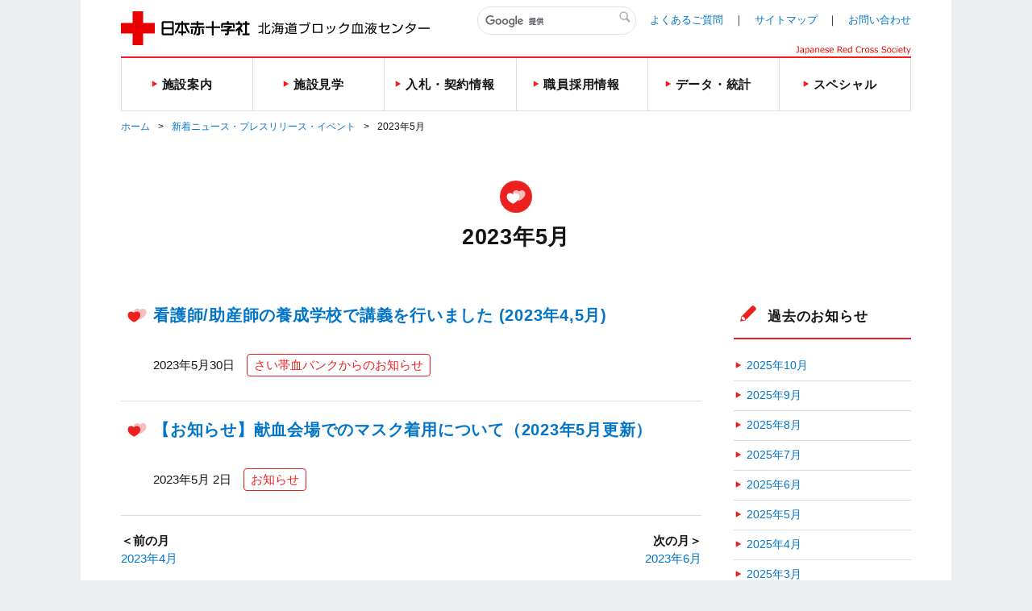

--- FILE ---
content_type: text/html;charset=UTF-8
request_url: https://www.bs.jrc.or.jp/hkd/bbc/2023/05/index.html
body_size: 46337
content:
<!DOCTYPE html>
<html lang="ja">
  <head>
    <meta charset="UTF-8">
	<title>2023年5月｜新着ニュース・プレスリリース・イベント｜北海道ブロック血液センター｜日本赤十字社</title>
    <meta name="description" content="北海道ブロック血液センターの公式ホームページ。献血バスの運行スケジュールや、血液の在庫状況、血液センターについての情報をご案内しています。" />
	<meta name="Keywords" content="血液センター,献血バス,献血" />
	<meta name="author" content="北海道ブロック血液センター" />

	<meta name="viewport" content="width=device-width" />
	<meta property="og:title" content="2023年5月｜新着ニュース・プレスリリース・イベント｜北海道ブロック血液センター｜日本赤十字社" />
	<meta property="og:description" content="" />
	<meta property="og:image" content="/common/img/base/fb_icon.jpg" />
	<meta property="og:url" content="" />
	<meta http-equiv="X-UA-Compatible" content="IE=edge"/>
	<meta content="86400" http-equiv="Expires"/>

	<link rel="shortcut icon" href="../../../../common/img/base/favicons/favicon.ico" type="image/vnd.microsoft.icon" />
	<link rel="icon" href="../../../../common/img/base/favicons/favicon.ico" type="image/vnd.microsoft.icon" />
	<link rel="apple-touch-icon" sizes="57x57" href="../../../../common/img/base/favicons/apple-touch-icon-57x57.png" />
	<link rel="apple-touch-icon" sizes="60x60" href="../../../../common/img/base/favicons/apple-touch-icon-60x60.png" />
	<link rel="apple-touch-icon" sizes="72x72" href="../../../../common/img/base/favicons/apple-touch-icon-72x72.png" />
	<link rel="apple-touch-icon" sizes="76x76" href="../../../../common/img/base/favicons/apple-touch-icon-76x76.png" />
	<link rel="apple-touch-icon" sizes="114x114" href="../../../../common/img/base/favicons/apple-touch-icon-114x114.png" />
	<link rel="apple-touch-icon" sizes="120x120" href="../../../../common/img/base/favicons/apple-touch-icon-120x120.png" />
	<link rel="apple-touch-icon" sizes="144x144" href="../../../../common/img/base/favicons/apple-touch-icon-144x144.png" />
	<link rel="apple-touch-icon" sizes="152x152" href="../../../../common/img/base/favicons/apple-touch-icon-152x152.png" />
	<link rel="apple-touch-icon" sizes="180x180" href="../../../../common/img/base/favicons/apple-touch-icon-180x180.png" />
	<link rel="icon" type="image/png" href="../../../../common/img/base/favicons/android-chrome-192x192.png" sizes="192x192" />
	<link rel="icon" type="image/png" href="../../../../common/img/base/favicons/favicon-48x48.png" sizes="48x48" />
	<link rel="icon" type="image/png" href="../../../../common/img/base/favicons/favicon-96x96.png" sizes="96x96" />
	<link rel="icon" type="image/png" href="../../../../common/img/base/favicons/favicon-16x16.png" sizes="16x16" />
	<link rel="icon" type="image/png" href="../../../../common/img/base/favicons/favicon-32x32.png" sizes="32x32" />
	<link rel="manifest" href="../../../../common/img/base/favicons/manifest.json" />
	<meta name="msapplication-TileColor" content="#2d88ef" />
	<meta name="msapplication-TileImage" content="/common/img/base/favicons/mstile-144x144.png" />
	<link rel="stylesheet" href="../../../../common/css/common.css" />

	<script src="../../../../common/js/libs/jquery.min.js"></script>
	<script src="../../../../common/js/libs/jquery-migrate.min.js"></script>
	<script src="../../../../common/js/gmap.js"></script>
	<script src="//maps.google.com/maps/api/js?key=AIzaSyDsxxXjeTpPb91y5DVwHB3XOQ1G2VdZ5Hk"></script>
	<script type="text/javascript" src="../../../../common/js/contact.js"></script>

	<!-- Global site tag (gtag.js) - Google Analytics -->
	<script async src="https://www.googletagmanager.com/gtag/js?id=UA-115521942-2"></script>
	<script>
	  window.dataLayer = window.dataLayer || [];
	  function gtag(){dataLayer.push(arguments);}
	  gtag('js', new Date());
	
	  gtag('config', 'UA-115521942-2');
	  gtag('config', 'G-2050Z1YQYX');
	</script>

	<link rel="start" href="../../index.html" />
    <link rel="alternate" type="application/atom+xml" title="Recent Entries" href="../../atom.xml" />
    <link rel="canonical" href="https://www.bs.jrc.or.jp/hkd/bbc/2023/05/" />
    <script type="text/javascript">
  var _gaq = _gaq || [];
  _gaq.push(['_setAccount', 'UA-115521942-2']);
  _gaq.push(['_trackPageview']);
  (function() {
    var ga = document.createElement('script'); ga.type = 'text/javascript'; ga.async = true;
    ga.src = ('https:' == document.location.protocol ? 'https://ssl' : 'http://www') + '.google-analytics.com/ga.js';
    var s = document.getElementsByTagName('script')[0]; s.parentNode.insertBefore(ga, s);
  })();

</script>

	<!-- Open Graph Protocol -->
	<meta property="og:type" content="article" />
	<meta property="og:locale" content="ja_JP" />
	<meta property="og:title" content="北海道ブロック血液センター" />
	<meta property="og:url" content="https://www.bs.jrc.or.jp/hkd/bbc/" />
    
	<meta property="og:site_name" content="北海道ブロック血液センター" />
	<meta property="og:image" content="https://www.bs.jrc.or.jp/mt-static/support/theme_static/rainier/img/siteicon-sample.png" />
	<!-- Microdata -->
    
	<meta itemprop="name" content="北海道ブロック血液センター" />
	<link itemprop="url" href="../../index.html" />
	<link itemprop="image" href="../../../../mt-static/support/theme_static/rainier/img/siteicon-sample.png" />
    <link rel="prev" href="../04/index.html" title="2023年4月" />
    <link rel="next" href="../06/index.html" title="2023年6月" />
  </head>
<body id="cat-information" class="page-index  ">
	<div id="wrapper">
	<div class="mod-contentArea">
		<header class="mod-header">
			<div class="mod-header-in mod-wrapin">
				<div class="mod-header-head">
					<div class="mod-header-head-logo">
						<a href="../../index.html">
							<figure class="mod-header-head-logo-img"><img alt="日本赤十字社" height="42" src="../../../../common/img/base/logo_01.png" width="160"></figure>
							<p class="mod-header-head-logo-txt"><img alt="北海道ブロック血液センター" src="../../../../common/img/base/logo_block_01.svg" width="216"></p>
						</a>
					</div>
					<div class="mod-header-head-col2">
						<div class="mod-header-head-col2-head">
							<div class="mod-header-head-search">
								<div class="mod-header-head-search-in">
									<script>
									(function() {
									var cx = '010863623071195761600:e7hwxbid3au';
									var gcse = document.createElement('script');
									gcse.type = 'text/javascript';
									gcse.async = true;
									gcse.src = 'https://cse.google.com/cse.js?cx=' + cx;
									var s = document.getElementsByTagName('script')[0];
									s.parentNode.insertBefore(gcse, s);
									})();
									</script>
									<gcse:search></gcse:search>
								</div>
							</div>
							<ul class="mod-header-head-links">
								<li class="mod-header-head-links-item"><a href="../../m0_03_00_7.html">よくあるご質問</a></li>
								<li class="mod-header-head-links-item"><a href="../../m0_01_sitemap.html">サイトマップ</a></li>
								<li class="mod-header-head-links-item"><a href="../../m0_02_1.html">お問い合わせ</a></li>
							</ul>
						</div>
						<aside class="mod-header-head-name">
							<img alt="Japanese Red Cross Society" src="../../../../common/img/base/logo-JapaneseRedCrossSociety.svg" width="143">
						</aside>
					</div>
					<div class="mod-gnav-btn">
						<ul class="mod-gnav-btn-lines">
							<li class="mod-gnav-btn-lines-item"></li>
							<li class="mod-gnav-btn-lines-item"></li>
							<li class="mod-gnav-btn-lines-item"></li>
						</ul>
						<p class="mod-gnav-btn-txt">MENU</p>
					</div>
				</div>
				<nav class="mod-gnav">
					<div class="mod-gnav-search">
						<script>
						(function() {
						var cx = '010863623071195761600:e7hwxbid3au';
						var gcse = document.createElement('script');
						gcse.type = 'text/javascript';
						gcse.async = true;
						gcse.src = 'https://cse.google.com/cse.js?cx=' + cx;
						var s = document.getElementsByTagName('script')[0];
						s.parentNode.insertBefore(gcse, s);
						})();
						</script>
						<gcse:search></gcse:search>
					</div>
					<ul class="mod-gnav-links item-block">
						<li class="mod-gnav-links-item item-blockCenter">
							<a href="../../block/index.html"><p class="mod-gnav-links-txt"><span>施設案内</span></p></a>
							<nav class="mod-megaNav">
								<div class="mod-megaNav-head">
									<div>
										<figure class="mod-megaNav-head-ico">
											<img src="../../../../common/img/base/block/ico_block_01_rd.svg" width="40" height="40" alt="">
										</figure>
										<p class="mod-megaNav-head-txt">施設案内</p>
									</div>
								</div>
								<div class="mod-megaNav-txts">
									<ul class="mod-megaNav-links">
										<li class="mod-megaNav-links-item item-2nd"><a href="../../block/m1_01_00000202.html">施設概要</a></li>
										<li class="mod-megaNav-links-item item-2nd"><a href="../../block/m1_02_00001151.html">血液センター施設所在地一覧</a></li>
										<li class="mod-megaNav-links-item item-2nd"><a href="../../block/m1_03_00000205.html">沿革</a></li>
										<li class="mod-megaNav-links-item item-2nd"><a href="../../block/m1_04_00001163.html">組織図</a></li>
										<li class="mod-megaNav-links-item item-2nd"><a href="../../m0_03_04_00000197.html">広域事業運営体制</a></li>
									</ul>
								</div>
							</nav>
						</li>
						<li class="mod-gnav-links-item item-guide">
							<a href="../../guide/index.html"><p class="mod-gnav-links-txt"><span>施設見学</span></p></a>
							<nav class="mod-megaNav">
								<div class="mod-megaNav-head">
									<div>
										<figure class="mod-megaNav-head-ico">
											<img src="../../../../common/img/base/block/ico_guide_01_rd.svg" width="40" height="40" alt="">
										</figure>
										<p class="mod-megaNav-head-txt">施設見学</p>
									</div>
								</div>
								<div class="mod-megaNav-txts">
									<ul class="mod-megaNav-links">
										<li class="mod-megaNav-bnrs-item">
											<a href="../../guide/m2_01_00001167.html">
												<p class="mod-megaNav-bnrs-txt">施設の見学について</p>
												<figure class="mod-megaNav-bnrs-img"><img src="../../guide/image/bnr_shisetsukengaku.png" alt=""></figure>

											</a>
										</li>
									</ul>
								</div>
							</nav>
						</li>
						<li class="mod-gnav-links-item item-bid">
							<a href="../../bid/index.html"><p class="mod-gnav-links-txt"><span>入札・契約情報</span></p></a>
							<nav class="mod-megaNav">
								<div class="mod-megaNav-head">
									<div>
										<figure class="mod-megaNav-head-ico">
											<img src="../../../../common/img/base/block/ico_bid_01_rd.svg" width="40" height="40" alt="">
										</figure>
										<p class="mod-megaNav-head-txt">入札・契約情報</p>
									</div>
								</div>
								<div class="mod-megaNav-txts">
									<ul class="mod-megaNav-links">
										<li class="mod-megaNav-bnrs-item">
											<a href="../../bid/m3_01_00001066.html">
												<p class="mod-megaNav-bnrs-txt">入札公告</p>
 												<figure class="mod-megaNav-bnrs-img"><img src="../../../../common/img/block/meganav/meganav_bid04.png" alt=""></figure>
											</a>
										</li>
									</ul>
									<ul class="mod-megaNav-links">
										<li class="mod-megaNav-links-item item-2nd"><a href="../../bid/m3_02_00000198.html">競争入札参加資格</a></li>
										<li class="mod-megaNav-links-item item-2nd"><a href="../../bid/m3_03_00000638.html">随意契約情報</a></li>
										<li class="mod-megaNav-links-item item-2nd"><a href="../../bid/m3_04_00000201.html">関連情報</a></li>
									</ul>
								</div>
							</nav>
						</li>
						<li class="mod-gnav-links-item item-recruit">
							<a href="../../recruit/index.html"><p class="mod-gnav-links-txt"><span>職員採用情報</span></p></a>
							<nav class="mod-megaNav">
								<div class="mod-megaNav-head">
									<div>
										<figure class="mod-megaNav-head-ico">
											<img src="../../../../common/img/base/block/ico_recruit_01_rd.svg" width="40" height="40" alt="">
										</figure>
										<p class="mod-megaNav-head-txt">職員採用情報</p>
									</div>
								</div>
								<div class="mod-megaNav-txts">
									<ul class="mod-megaNav-links">
										<li class="mod-megaNav-bnrs-item">
											<a href="../../recruit/index.html">
												<p class="mod-megaNav-bnrs-txt">職員採用情報</p>
 												<figure class="mod-megaNav-bnrs-img"><img src="../../../../common/img/block/meganav/meganav_recruit01.jpg" alt=""></figure>
											</a>
										</li>
									</ul>
								</div>
							</nav>
						</li>
						<li class="mod-gnav-links-item item-statistics">
							<a href="../../statistics/index.html"><p class="mod-gnav-links-txt"><span>データ・統計</span></p></a>
							<nav class="mod-megaNav">
								<div class="mod-megaNav-head">
									<div>
										<figure class="mod-megaNav-head-ico">
											<img src="../../../../common/img/base/block/ico_statistics_01_rd.svg" width="40" height="40" alt="">
										</figure>
										<p class="mod-megaNav-head-txt">データ・統計</p>
									</div>
								</div>
								<div class="mod-megaNav-txts">
									<ul class="mod-megaNav-links">
										<li class="mod-megaNav-links-item item-2nd"><a href="../../statistics/m5_01_00_131.html">統計情報</a></li>
										<li class="mod-megaNav-links-item item-2nd item-newTab"><a href="https://www.jrc.or.jp/donation/blood/data/" target="_blank" rel="noopener noreferrer"><span>数値で見る血液事業</span></a></li>

									</ul>
									<ul class="mod-megaNav-links">
										<li class="mod-megaNav-bnrs-item">
											<figure class="mod-megaNav-bnrs-img01"><img src="../../../../common/img/block/meganav/meganav_statistics01.png" alt=""></figure>
										</li>
									</ul>
								</div>
							</nav>
						</li>
						<li class="mod-gnav-links-item item-special">
							<a href="../../special/index.html"><p class="mod-gnav-links-txt"><span>スペシャル</span></p></a>
							<nav class="mod-megaNav">
								<div class="mod-megaNav-head">
									<div>
										<figure class="mod-megaNav-head-ico">
											<img src="../../../../common/img/base/block/ico_special_01_rd.svg" width="40" height="40" alt="">
										</figure>
										<p class="mod-megaNav-head-txt">スペシャル</p>
									</div>
								</div>
								<div class="mod-megaNav-txts">
									<ul class="mod-megaNav-links">
										<li class="mod-megaNav-bnrs-item">
											<a href="../../special/m6_01_voice.html">
												<p class="mod-megaNav-bnrs-txt">ありがとうの声</p>
 												<figure class="mod-megaNav-bnrs-img"><img src="../../../../common/img/block/meganav/meganav_special01.jpg" alt=""></figure>
											</a>
										</li>
									</ul>
									<ul class="mod-megaNav-links">

										<li class="mod-megaNav-links-item item-2nd"><a href="../../special/m6_02_02_00_132.html">さい帯血バンク</a></li>
										<li class="mod-megaNav-links-item item-3rd"><a href="../../special/m6_02_02_04_00000220.html">さい帯血バンクについて</a></li>
										<li class="mod-megaNav-links-item item-3rd"><a href="../../special/m6_02_02_01_00001159.html">さい帯血提供のお願い</a></li>
										<li class="mod-megaNav-links-item item-3rd"><a href="../../special/m6_02_02_02_00001160.html">提携産科施設</a></li>

										<li class="mod-megaNav-links-item item-3rd"><a href="../../special/m6_02_02_06_letter.html">患者さんから届いたお手紙</a></li>


										<li class="mod-megaNav-links-item item-3rd"><a href="../../special/m6_02_02_08_mamaletter.html">提供してくれたお母さんから届いたお手紙</a></li>

										<li class="mod-megaNav-links-item item-3rd"><a href="../../special/m6_02_02_03_00000214.html">北海道さい帯血バンクの状況</a></li>
									</ul>
									<ul class="mod-megaNav-links">
										<li class="mod-megaNav-links-item item-3rd"><a href="../../special/m6_02_02_05_movie.html">さい帯血バンク動画集</a></li>
										<li class="mod-megaNav-links-item item-3rd"><a href="../../cat1/index.html">さい帯血バンクからのお知らせ</a></li>

										<li class="mod-megaNav-links-item item-3rd"><a href="../../special/m6_02_02_07_link.html">さい帯血バンク関連リンク集</a></li>




										<li class="mod-megaNav-links-item item-2nd"><a href="../../special/m6_02_01_00000211.html">骨髄バンク</a></li>


										<li class="mod-megaNav-links-item item-2nd item-newTab">
											<a href="https://jrc.bvits.com/rinri/publish.aspx" target="_blank" rel="noopener noreferrer"><span>人を対象とする医学系研究に関する情報公開</span></a>
										</li>




										<li class="mod-megaNav-links-item item-2nd item-newTab"><a href="https://www.facebook.com/hokkaido.bc.jrc" target="_blank" rel="noopener noreferrer"><span>血液センター公式Facebook</span></a></li>

										<li class="mod-megaNav-links-item item-2nd item-newTab"><a href="../../../hokkaido/special/m6_04_00001046.html" target="_blank" rel="noopener noreferrer"><span>血液センター公式LINE</span></a></li>


										<li class="mod-megaNav-links-item item-2nd item-newTab"><a href="../../../hokkaido/special/m6_06_00_5.html" target="_blank" rel="noopener noreferrer"><span>医療関係者の皆さまへ</span></a></li>
									</ul>

								</div>
							</nav>
						</li>
					</ul>
					<ul class="mod-gnav-contactLinks">
						<li class="mod-gnav-contactLinks-item"><a href="../../m0_01_sitemap.html">サイトマップ</a></li>
						<li class="mod-gnav-contactLinks-item"><a href="../../m0_03_00_7.html">よくあるご質問</a></li>
						<li class="mod-gnav-contactLinks-item"><a href="../../m0_02_1.html">お問い合わせ</a></li>
						<li class="mod-gnav-contactLinks-item"><a href="../../m0_04_00000838.html">プライバシーポリシー</a></li>
						<li class="mod-gnav-contactLinks-item"><a href="../../m0_04_04_accessrecord.html">アクセス記録の収集・解析について</a></li>


						<li class="mod-gnav-contactLinks-item"><a href="../../m0_05_index.html">リンク集</a></li>
						<li class="mod-gnav-contactLinks-item"><a href="../../m0_06_donation.html">献血状況の表示について</a></li>

						<li class="mod-gnav-contactLinks-item"><a href="https://www.jrc.or.jp/donation/blood/principle/" target="_blank" rel="noopener noreferrer">基本理念・グランドデザイン・血液事業におけるコンプライアンス行動宣言</a></li>



						<li class="mod-gnav-contactLinks-item"><a href="https://www.jrc.or.jp/about/kodo/" target="_blank" rel="noopener noreferrer">日本赤十字社コンプライアンス行動規範</a></li>


					</ul>
				</nav>
			</div>
		</header>
		<div id="mod-mainContent">
		<nav class="mod-pankuzu">
          <ul class="mod-pankuzu-links">
            <li class="mod-pankuzu-links-item"><a href="../../index.html">ホーム</a></li>
			<li class="mod-pankuzu-links-item"><a href="../../news/index.html">新着ニュース・プレスリリース・イベント</a></li>
            <li class="mod-pankuzu-links-item">2023年5月</li>
          </ul>
        </nav>
		<div class="mod-catHead item-hasLead">
			<div class="wrapin wrapin-sp">
				<figure class="mod-catHead-ico">
					<img src="../../../../common/img/base/block/ico_hearts_01_wh.svg" width="40" height="40" alt="">
				</figure>
				<h1 class="mod-catHead-h">2023年5月</h1>
				<p class="mod-catHead-lead"></p>
			</div>
		</div>
		<div class="mod-post-clear">

	
			<div class="mod-post-main">
	
            	<section class="mod-post01">
					<header class="mod-post01-head">
						<div class="mod-h02 mod-post01-h">
							<figure class="mod-h02-ico"><img src="../../../../common/img/base/block/ico_hearts_01_rd.svg" width="40" height="40" alt=""></figure>
							<p class="mod-h02-txt"><a href="-202345.html">看護師/助産師の養成学校で講義を行いました (2023年4,5月)</a></p>
						</div>
						<div class="mod-post01-datelist mod-iconIndent01">
							<time class="mod-post01-date">2023年5月30日</time>
							<ul class="mod-post01-cats">
							
							
								
								
								<li class="mod-post01-cats-item"><a itemprop="articleSection" rel="tag" href="../../cat1/index.html">さい帯血バンクからのお知らせ</a></li>
								
								
							
							
							
							</ul>
						</div>
					</header>
				</section>
	

	
            	<section class="mod-post01">
					<header class="mod-post01-head">
						<div class="mod-h02 mod-post01-h">
							<figure class="mod-h02-ico"><img src="../../../../common/img/base/block/ico_hearts_01_rd.svg" width="40" height="40" alt=""></figure>
							<p class="mod-h02-txt"><a href="20230508.html">【お知らせ】献血会場でのマスク着用について（2023年5月更新）</a></p>
						</div>
						<div class="mod-post01-datelist mod-iconIndent01">
							<time class="mod-post01-date">2023年5月 2日</time>
							<ul class="mod-post01-cats">
							
							
								
								
								<li class="mod-post01-cats-item"><a itemprop="articleSection" rel="tag" href="../../cat9/index.html">お知らせ</a></li>
								
								
							
							
							
							</ul>
						</div>
					</header>
				</section>
	
	 			<nav class="mod-post-pager">
	              <ul class="mod-post-pager-links">
	                
	                  <li class="mod-post-pager-links-item item-prev">
                    	<p class="mod-post-pager-links-txt">＜前の月</p>
	                     <a rel="prev" href="../04/index.html">
	                     	2023年4月
	                  	</a>
	                  </li>
	                
					
	                  <li class="mod-post-pager-links-item item-next">
                    	<p class="mod-post-pager-links-txt">次の月＞</p>
	                    <a rel="next" href="../06/index.html">
	                    	2023年6月
	                  	</a>
	                  </li>
	                
	              </ul>
				</nav>
			</div>
	

			<div class="mod-post-side">
            	<section class="mod-post-side-sec">
	<div class="mod-h01 mod-post-side-sec-h">
		<figure class="mod-h01-ico"><img src="../../../../common/img/base/ico_pencil_01_rd.svg" width="36" height="36" alt=""></figure>
			<p class="mod-h01-txt">過去のお知らせ</p>
	</div>


	<ul class="mod-post-side-posts">
    
      <li><a href="../../2025/10/index.html">2025年10月</a></li>


    
      <li><a href="../../2025/09/index.html">2025年9月</a></li>


    
      <li><a href="../../2025/08/index.html">2025年8月</a></li>


    
      <li><a href="../../2025/07/index.html">2025年7月</a></li>


    
      <li><a href="../../2025/06/index.html">2025年6月</a></li>


    
      <li><a href="../../2025/05/index.html">2025年5月</a></li>


    
      <li><a href="../../2025/04/index.html">2025年4月</a></li>


    
      <li><a href="../../2025/03/index.html">2025年3月</a></li>


    
      <li><a href="../../2025/02/index.html">2025年2月</a></li>


    
      <li><a href="../../2025/01/index.html">2025年1月</a></li>


    
      <li><a href="../../2024/12/index.html">2024年12月</a></li>


    
      <li><a href="../../2024/11/index.html">2024年11月</a></li>


    
      <li><a href="../../2024/10/index.html">2024年10月</a></li>


    
      <li><a href="../../2024/09/index.html">2024年9月</a></li>


    
      <li><a href="../../2024/08/index.html">2024年8月</a></li>


    
      <li><a href="../../2024/07/index.html">2024年7月</a></li>


    
      <li><a href="../../2024/06/index.html">2024年6月</a></li>


    
      <li><a href="../../2024/05/index.html">2024年5月</a></li>


    
      <li><a href="../../2024/04/index.html">2024年4月</a></li>


    
      <li><a href="../../2024/03/index.html">2024年3月</a></li>


    
      <li><a href="../../2024/02/index.html">2024年2月</a></li>


    
      <li><a href="../../2024/01/index.html">2024年1月</a></li>


    
      <li><a href="../12/index.html">2023年12月</a></li>


    
      <li><a href="../11/index.html">2023年11月</a></li>


    
      <li><a href="../10/index.html">2023年10月</a></li>


    
      <li><a href="../09/index.html">2023年9月</a></li>


    
      <li><a href="../08/index.html">2023年8月</a></li>


    
      <li><a href="../07/index.html">2023年7月</a></li>


    
      <li><a href="../06/index.html">2023年6月</a></li>


    
      <li><a href="index.html">2023年5月</a></li>


    
      <li><a href="../04/index.html">2023年4月</a></li>


    
      <li><a href="../03/index.html">2023年3月</a></li>


    
      <li><a href="../02/index.html">2023年2月</a></li>


    
      <li><a href="../01/index.html">2023年1月</a></li>


    
      <li><a href="../../2022/12/index.html">2022年12月</a></li>


    
      <li><a href="../../2022/11/index.html">2022年11月</a></li>


    
      <li><a href="../../2022/10/index.html">2022年10月</a></li>


    
      <li><a href="../../2022/09/index.html">2022年9月</a></li>


    
      <li><a href="../../2022/08/index.html">2022年8月</a></li>


    
      <li><a href="../../2022/07/index.html">2022年7月</a></li>


    
      <li><a href="../../2022/06/index.html">2022年6月</a></li>


    
      <li><a href="../../2022/05/index.html">2022年5月</a></li>


    
      <li><a href="../../2022/04/index.html">2022年4月</a></li>


    
      <li><a href="../../2022/03/index.html">2022年3月</a></li>


    
      <li><a href="../../2022/02/index.html">2022年2月</a></li>


    
      <li><a href="../../2022/01/index.html">2022年1月</a></li>


    
      <li><a href="../../2021/12/index.html">2021年12月</a></li>


    
      <li><a href="../../2021/11/index.html">2021年11月</a></li>


    
      <li><a href="../../2021/10/index.html">2021年10月</a></li>


    
      <li><a href="../../2021/08/index.html">2021年8月</a></li>


    
      <li><a href="../../2021/07/index.html">2021年7月</a></li>


    
      <li><a href="../../2021/06/index.html">2021年6月</a></li>


    
      <li><a href="../../2021/05/index.html">2021年5月</a></li>


    
      <li><a href="../../2021/04/index.html">2021年4月</a></li>


    
      <li><a href="../../2021/03/index.html">2021年3月</a></li>


    
      <li><a href="../../2021/02/index.html">2021年2月</a></li>


    
      <li><a href="../../2021/01/index.html">2021年1月</a></li>


    
      <li><a href="../../2020/12/index.html">2020年12月</a></li>


    
      <li><a href="../../2020/11/index.html">2020年11月</a></li>


    
      <li><a href="../../2020/10/index.html">2020年10月</a></li>


    
      <li><a href="../../2020/08/index.html">2020年8月</a></li>


    
      <li><a href="../../2020/06/index.html">2020年6月</a></li>


    
      <li><a href="../../2020/05/index.html">2020年5月</a></li>


    
      <li><a href="../../2020/04/index.html">2020年4月</a></li>


    
      <li><a href="../../2020/01/index.html">2020年1月</a></li>


    
      <li><a href="../../2019/12/index.html">2019年12月</a></li>


    
      <li><a href="../../2019/11/index.html">2019年11月</a></li>


    
      <li><a href="../../2019/10/index.html">2019年10月</a></li>


    
      <li><a href="../../2019/09/index.html">2019年9月</a></li>


    
      <li><a href="../../2019/02/index.html">2019年2月</a></li>


    
      <li><a href="../../2018/11/index.html">2018年11月</a></li>


    
      <li><a href="../../2018/09/index.html">2018年9月</a></li>


    
      <li><a href="../../2018/08/index.html">2018年8月</a></li>


    
      <li><a href="../../2018/04/index.html">2018年4月</a></li>


    
      <li><a href="../../2017/12/index.html">2017年12月</a></li>

	</ul>





	<select name="" id="" class="mod-post-side-select mod-input-select" onchange="document.location.href=this.options[this.selectedIndex].value;">
		<option value="">（選択してください）</option>
    
		<option value="https://www.bs.jrc.or.jp/hkd/bbc/2025/10/">2025年10月</option>


    
		<option value="https://www.bs.jrc.or.jp/hkd/bbc/2025/09/">2025年9月</option>


    
		<option value="https://www.bs.jrc.or.jp/hkd/bbc/2025/08/">2025年8月</option>


    
		<option value="https://www.bs.jrc.or.jp/hkd/bbc/2025/07/">2025年7月</option>


    
		<option value="https://www.bs.jrc.or.jp/hkd/bbc/2025/06/">2025年6月</option>


    
		<option value="https://www.bs.jrc.or.jp/hkd/bbc/2025/05/">2025年5月</option>


    
		<option value="https://www.bs.jrc.or.jp/hkd/bbc/2025/04/">2025年4月</option>


    
		<option value="https://www.bs.jrc.or.jp/hkd/bbc/2025/03/">2025年3月</option>


    
		<option value="https://www.bs.jrc.or.jp/hkd/bbc/2025/02/">2025年2月</option>


    
		<option value="https://www.bs.jrc.or.jp/hkd/bbc/2025/01/">2025年1月</option>


    
		<option value="https://www.bs.jrc.or.jp/hkd/bbc/2024/12/">2024年12月</option>


    
		<option value="https://www.bs.jrc.or.jp/hkd/bbc/2024/11/">2024年11月</option>


    
		<option value="https://www.bs.jrc.or.jp/hkd/bbc/2024/10/">2024年10月</option>


    
		<option value="https://www.bs.jrc.or.jp/hkd/bbc/2024/09/">2024年9月</option>


    
		<option value="https://www.bs.jrc.or.jp/hkd/bbc/2024/08/">2024年8月</option>


    
		<option value="https://www.bs.jrc.or.jp/hkd/bbc/2024/07/">2024年7月</option>


    
		<option value="https://www.bs.jrc.or.jp/hkd/bbc/2024/06/">2024年6月</option>


    
		<option value="https://www.bs.jrc.or.jp/hkd/bbc/2024/05/">2024年5月</option>


    
		<option value="https://www.bs.jrc.or.jp/hkd/bbc/2024/04/">2024年4月</option>


    
		<option value="https://www.bs.jrc.or.jp/hkd/bbc/2024/03/">2024年3月</option>


    
		<option value="https://www.bs.jrc.or.jp/hkd/bbc/2024/02/">2024年2月</option>


    
		<option value="https://www.bs.jrc.or.jp/hkd/bbc/2024/01/">2024年1月</option>


    
		<option value="https://www.bs.jrc.or.jp/hkd/bbc/2023/12/">2023年12月</option>


    
		<option value="https://www.bs.jrc.or.jp/hkd/bbc/2023/11/">2023年11月</option>


    
		<option value="https://www.bs.jrc.or.jp/hkd/bbc/2023/10/">2023年10月</option>


    
		<option value="https://www.bs.jrc.or.jp/hkd/bbc/2023/09/">2023年9月</option>


    
		<option value="https://www.bs.jrc.or.jp/hkd/bbc/2023/08/">2023年8月</option>


    
		<option value="https://www.bs.jrc.or.jp/hkd/bbc/2023/07/">2023年7月</option>


    
		<option value="https://www.bs.jrc.or.jp/hkd/bbc/2023/06/">2023年6月</option>


    
		<option value="https://www.bs.jrc.or.jp/hkd/bbc/2023/05/">2023年5月</option>


    
		<option value="https://www.bs.jrc.or.jp/hkd/bbc/2023/04/">2023年4月</option>


    
		<option value="https://www.bs.jrc.or.jp/hkd/bbc/2023/03/">2023年3月</option>


    
		<option value="https://www.bs.jrc.or.jp/hkd/bbc/2023/02/">2023年2月</option>


    
		<option value="https://www.bs.jrc.or.jp/hkd/bbc/2023/01/">2023年1月</option>


    
		<option value="https://www.bs.jrc.or.jp/hkd/bbc/2022/12/">2022年12月</option>


    
		<option value="https://www.bs.jrc.or.jp/hkd/bbc/2022/11/">2022年11月</option>


    
		<option value="https://www.bs.jrc.or.jp/hkd/bbc/2022/10/">2022年10月</option>


    
		<option value="https://www.bs.jrc.or.jp/hkd/bbc/2022/09/">2022年9月</option>


    
		<option value="https://www.bs.jrc.or.jp/hkd/bbc/2022/08/">2022年8月</option>


    
		<option value="https://www.bs.jrc.or.jp/hkd/bbc/2022/07/">2022年7月</option>


    
		<option value="https://www.bs.jrc.or.jp/hkd/bbc/2022/06/">2022年6月</option>


    
		<option value="https://www.bs.jrc.or.jp/hkd/bbc/2022/05/">2022年5月</option>


    
		<option value="https://www.bs.jrc.or.jp/hkd/bbc/2022/04/">2022年4月</option>


    
		<option value="https://www.bs.jrc.or.jp/hkd/bbc/2022/03/">2022年3月</option>


    
		<option value="https://www.bs.jrc.or.jp/hkd/bbc/2022/02/">2022年2月</option>


    
		<option value="https://www.bs.jrc.or.jp/hkd/bbc/2022/01/">2022年1月</option>


    
		<option value="https://www.bs.jrc.or.jp/hkd/bbc/2021/12/">2021年12月</option>


    
		<option value="https://www.bs.jrc.or.jp/hkd/bbc/2021/11/">2021年11月</option>


    
		<option value="https://www.bs.jrc.or.jp/hkd/bbc/2021/10/">2021年10月</option>


    
		<option value="https://www.bs.jrc.or.jp/hkd/bbc/2021/08/">2021年8月</option>


    
		<option value="https://www.bs.jrc.or.jp/hkd/bbc/2021/07/">2021年7月</option>


    
		<option value="https://www.bs.jrc.or.jp/hkd/bbc/2021/06/">2021年6月</option>


    
		<option value="https://www.bs.jrc.or.jp/hkd/bbc/2021/05/">2021年5月</option>


    
		<option value="https://www.bs.jrc.or.jp/hkd/bbc/2021/04/">2021年4月</option>


    
		<option value="https://www.bs.jrc.or.jp/hkd/bbc/2021/03/">2021年3月</option>


    
		<option value="https://www.bs.jrc.or.jp/hkd/bbc/2021/02/">2021年2月</option>


    
		<option value="https://www.bs.jrc.or.jp/hkd/bbc/2021/01/">2021年1月</option>


    
		<option value="https://www.bs.jrc.or.jp/hkd/bbc/2020/12/">2020年12月</option>


    
		<option value="https://www.bs.jrc.or.jp/hkd/bbc/2020/11/">2020年11月</option>


    
		<option value="https://www.bs.jrc.or.jp/hkd/bbc/2020/10/">2020年10月</option>


    
		<option value="https://www.bs.jrc.or.jp/hkd/bbc/2020/08/">2020年8月</option>


    
		<option value="https://www.bs.jrc.or.jp/hkd/bbc/2020/06/">2020年6月</option>


    
		<option value="https://www.bs.jrc.or.jp/hkd/bbc/2020/05/">2020年5月</option>


    
		<option value="https://www.bs.jrc.or.jp/hkd/bbc/2020/04/">2020年4月</option>


    
		<option value="https://www.bs.jrc.or.jp/hkd/bbc/2020/01/">2020年1月</option>


    
		<option value="https://www.bs.jrc.or.jp/hkd/bbc/2019/12/">2019年12月</option>


    
		<option value="https://www.bs.jrc.or.jp/hkd/bbc/2019/11/">2019年11月</option>


    
		<option value="https://www.bs.jrc.or.jp/hkd/bbc/2019/10/">2019年10月</option>


    
		<option value="https://www.bs.jrc.or.jp/hkd/bbc/2019/09/">2019年9月</option>


    
		<option value="https://www.bs.jrc.or.jp/hkd/bbc/2019/02/">2019年2月</option>


    
		<option value="https://www.bs.jrc.or.jp/hkd/bbc/2018/11/">2018年11月</option>


    
		<option value="https://www.bs.jrc.or.jp/hkd/bbc/2018/09/">2018年9月</option>


    
		<option value="https://www.bs.jrc.or.jp/hkd/bbc/2018/08/">2018年8月</option>


    
		<option value="https://www.bs.jrc.or.jp/hkd/bbc/2018/04/">2018年4月</option>


    
		<option value="https://www.bs.jrc.or.jp/hkd/bbc/2017/12/">2017年12月</option>

	</select>



</section>
<section class="mod-post-side-sec">
	<div class="mod-h01 mod-post-side-sec-h">
		<figure class="mod-h01-ico"><img src="../../../../common/img/base/ico_pencil_01_rd.svg" width="36" height="36" alt=""></figure>
		<p class="mod-h01-txt">最新のお知らせ</p>
	</div>


	<ul class="mod-post-side-posts">

      <li><a href="-202345.html">看護師/助産師の養成学校で講義を行いました (2023年4,5月)</a></li>



      <li><a href="20230508.html">【お知らせ】献血会場でのマスク着用について（2023年5月更新）</a></li>

    </ul>





	<select name="" id="" class="mod-post-side-select mod-input-select" onchange="document.location.href=this.options[this.selectedIndex].value;">
		<option value="">（選択してください）</option>

		<option value="https://www.bs.jrc.or.jp/hkd/bbc/2023/05/-202345.html">看護師/助産師の養成学校で講義を行いました (2023年4,5月)</option>



		<option value="https://www.bs.jrc.or.jp/hkd/bbc/2023/05/20230508.html">【お知らせ】献血会場でのマスク着用について（2023年5月更新）</option>

    </select>



</section>
<section class="mod-post-side-sec">
	<div class="mod-h01 mod-post-side-sec-h">
		<figure class="mod-h01-ico"><img src="../../../../common/img/base/ico_caution_01_rd.svg" width="36" height="36" alt=""></figure>
		<p class="mod-h01-txt">カテゴリ一覧</p>
	</div>
	<ul class="mod-post-side-posts">
	
	
	
	
	
		<li><a href="../../news/index.html">NEWS (28)</a></li>
	
	
	
	
	
	
	
	
		<li><a href="../../cat9/index.html">お知らせ (54)</a></li>
	
	
	
	
	
	
	
	
		<li><a href="../../cat7/index.html">トップニュース (1)</a></li>
	
	
	
	
	
	
	
	
	
	
	
	
		<li><a href="../../cat5/index.html">広報 (10)</a></li>
	
	
	
	
	
	
	
	
		<li><a href="../../cat4/index.html">ありがとうの声 (27)</a></li>
	
	
	
	
	
	
	
	
	
	
	
	
		<li><a href="../../cat2/index.html">医療関係者の皆さまへ (2)</a></li>
	
	
	
	
	
	
	
		<li><a href="../../cat1/index.html">さい帯血バンクからのお知らせ (118)</a>
		
		
		
		</li>
	
	
	
	
	
	
	
	
	
	
	
	
	
	
	
	
	
	
	
	
	
		<li><a href="../../cat/index.html">重要なお知らせ (6)</a></li>
	
	
	
	
	</ul>

	<select name="" id="" class="mod-post-side-select mod-input-select" onchange="document.location.href=this.options[this.selectedIndex].value;">
		<option value="">（選択してください）</option>
	
	
	
	
		<option value="https://www.bs.jrc.or.jp/hkd/bbc/news/">NEWS (28)</option>
	
	
	
	
	
	
		<option value="https://www.bs.jrc.or.jp/hkd/bbc/cat9/">お知らせ (54)</option>
	
	
	
	
	
	
		<option value="https://www.bs.jrc.or.jp/hkd/bbc/cat7/">トップニュース (1)</option>
	
	
	
	
	
	
	
	
		<option value="https://www.bs.jrc.or.jp/hkd/bbc/cat5/">広報 (10)</option>
	
	
	
	
	
	
		<option value="https://www.bs.jrc.or.jp/hkd/bbc/cat4/">ありがとうの声 (27)</option>
	
	
	
	
	
	
	
	
		<option value="https://www.bs.jrc.or.jp/hkd/bbc/cat2/">医療関係者の皆さまへ (2)</option>
	
	
	
	
	
		<option value="https://www.bs.jrc.or.jp/hkd/bbc/cat1/">さい帯血バンクからのお知らせ (118)</option>
		
		
		</option>
		
	
	
	
	
	
	
	
	
	
	
	
	
	
		<option value="https://www.bs.jrc.or.jp/hkd/bbc/cat/">重要なお知らせ (6)</option>
	
	
	
	</select>

</section>

           
			</div>
	 	</div>
	<nav class="mod-bnrs01">
		<ul class="mod-bnrs01-links">
			<li class="mod-bnrs01-links-item"><a href="https://www.jrc.or.jp/mr/" target="_blank" rel="noopener noreferrer">

				<figure class="mod-bnrs01-links-img"><img src="../../../../common/img/base/bnrs01_img_01.jpg" alt="医療関係の方への画像"></figure>
				<p class="mod-bnrs01-links-txt">医療関係の方へ</p>
			</a></li>
			<li class="mod-bnrs01-links-item"><a href="https://www.jrc.or.jp/about/search/bloodcenter/" target="_blank" rel="noopener noreferrer">

				<figure class="mod-bnrs01-links-img"><img src="../../../../common/img/base/bnrs01_img_02.jpg" alt="全国の血液センターの画像"></figure>
				<p class="mod-bnrs01-links-txt">全国の血液センター</p>
			</a></li>
			<li class="mod-bnrs01-links-item"><a href="../../recruit/index.html">
				<figure class="mod-bnrs01-links-img"><img src="../../../../common/img/base/bnrs01_img_03.jpg" alt="職員採用情報の画像"></figure>
				<p class="mod-bnrs01-links-txt">職員採用情報</p>
			</a></li>
		</ul>
	</nav>
	<div class="mod-footer-GrayMargin"><img src="../../../../common/img/dummy/spacer.gif" alt=""></div>
	<footer class="mod-footer">
		<nav class="mod-footer-nav">
			<section class="mod-footer-nav-sec">
				<p class="mod-footer-nav-sec-h"><a href="../../index.html">ホーム</a></p>
				<ul class="mod-footer-nav-sec-links">
					<li class="mod-footer-nav-sec-links-item"><a href="../../m0_01_sitemap.html">サイトマップ</a></li>
					<li class="mod-footer-nav-sec-links-item"><a href="../../m0_02_1.html">お問い合わせ</a></li>
					<li class="mod-footer-nav-sec-links-item"><a href="../../m0_03_00_7.html">よくあるご質問</a></li>
					<li class="mod-footer-nav-sec-links-item"><a href="../../m0_04_00000838.html">プライバシーポリシー</a></li>
					<li class="mod-footer-nav-sec-links-item"><a href="../../m0_04_04_accessrecord.html">アクセス記録の収集・解析について</a></li>


					<li class="mod-footer-nav-sec-links-item"><a href="../../m0_05_index.html">リンク集</a></li>
					<li class="mod-footer-nav-sec-links-item"><a href="../../m0_06_donation.html">献血状況の表示について</a></li>

					<li class="mod-footer-nav-sec-links-item"><a href="https://www.jrc.or.jp/donation/blood/principle/" target="_blank" rel="noopener noreferrer">基本理念・グランドデザイン・血液事業におけるコンプライアンス行動宣言</a></li>



					<li class="mod-footer-nav-sec-links-item"><a href="https://www.jrc.or.jp/about/kodo/" target="_blank" rel="noopener noreferrer">日本赤十字社コンプライアンス行動規範</a></li>


				</ul>
			</section>
			<section class="mod-footer-nav-sec">
				<p class="mod-footer-nav-sec-h"><a href="../../block/index.html">施設案内</a></p>
				<ul class="mod-footer-nav-sec-links">
					<li class="mod-footer-nav-sec-links-item"><a href="../../block/m1_01_00000202.html">施設概要</a></li>
					<li class="mod-footer-nav-sec-links-item"><a href="../../block/m1_02_00001151.html">血液センター施設所在地一覧</a></li>
					<li class="mod-footer-nav-sec-links-item"><a href="../../block/m1_03_00000205.html">沿革</a></li>
					<li class="mod-footer-nav-sec-links-item"><a href="../../block/m1_04_00001163.html">組織図</a></li>
					<li class="mod-footer-nav-sec-links-item"><a href="../../m0_03_04_00000197.html">広域事業運営体制</a></li>
				</ul>
			</section>
			<section class="mod-footer-nav-sec">
				<p class="mod-footer-nav-sec-h"><a href="../../guide/index.html">施設見学</a></p>
				<ul class="mod-footer-nav-sec-links">
					<li class="mod-footer-nav-sec-links-item"><a href="../../guide/m2_01_00001167.html">施設の見学について</a></li>
				</ul>
			</section>
			<section class="mod-footer-nav-sec">
				<p class="mod-footer-nav-sec-h"><a href="../../bid/index.html">入札・契約情報</a></p>
				<ul class="mod-footer-nav-sec-links">
					<li class="mod-footer-nav-sec-links-item"><a href="../../bid/m3_01_00001066.html">入札公告</a></li>
					<li class="mod-footer-nav-sec-links-item"><a href="../../bid/m3_02_00000198.html">競争入札参加資格</a></li>
					<li class="mod-footer-nav-sec-links-item"><a href="../../bid/m3_03_00000638.html">随意契約情報</a></li>
					<li class="mod-footer-nav-sec-links-item"><a href="../../bid/m3_04_00000201.html">関連情報</a></li>
				</ul>
			</section>
			<section class="mod-footer-nav-sec">
				<p class="mod-footer-nav-sec-h"><a href="../../recruit/index.html">職員採用情報</a></p>
				<ul class="mod-footer-nav-sec-links">
					<li class="mod-footer-nav-sec-links-item"><a href="../../recruit/index.html">職員採用情報</a></li>
				</ul>
			</section>
			<section class="mod-footer-nav-sec">
				<p class="mod-footer-nav-sec-h"><a href="../../statistics/index.html">データ・統計</a></p>
				<ul class="mod-footer-nav-sec-links">
					<li class="mod-footer-nav-sec-links-item"><a href="../../statistics/m5_01_00_131.html">統計情報</a></li>
					<li class="mod-footer-nav-sec-links-item"><a href="https://www.jrc.or.jp/donation/blood/data/" target="_blank" rel="noopener noreferrer">数値で見る血液事業</a></li>

				</ul>
			</section>
			<section class="mod-footer-nav-sec">
				<p class="mod-footer-nav-sec-h"><a href="../../special/index.html">スペシャル</a></p>
				<ul class="mod-footer-nav-sec-links">
					<li class="mod-footer-nav-sec-links-item"><a href="../../special/m6_01_voice.html">ありがとうの声</a></li>

					<li class="mod-footer-nav-sec-links-item"><a href="../../special/m6_02_02_00_132.html">さい帯血バンク</a></li>
					<li class="mod-footer-nav-sec-links-item"><a href="../../special/m6_02_01_00000211.html">骨髄バンク</a></li>



					<li class="mod-footer-nav-sec-links-item"><a href="https://jrc.bvits.com/rinri/publish.aspx" target="_blank" rel="noopener noreferrer">人を対象とする医学系研究に関する情報公開</a></li>




					<li class="mod-footer-nav-sec-links-item"><a href="https://www.facebook.com/hokkaido.bc.jrc" target="_blank" rel="noopener noreferrer">血液センター公式Facebook</a></li>

					<li class="mod-footer-nav-sec-links-item"><a href="../../../hokkaido/special/m6_04_00001046.html" target="_blank" rel="noopener noreferrer">血液センター公式LINE</a></li>


					<li class="mod-footer-nav-sec-links-item"><a href="../../../hokkaido/special/m6_06_00_5.html" target="_blank" rel="noopener noreferrer">医療関係者の皆さまへ</a></li>
				</ul>
			</section>
		</nav>

		<div class="mod-footer-foot">
	    	<div class="mod-footer-logo"><a href="../../index.html">
				<figure class="mod-footer-logo-img"><img src="../../../../common/img/base/logo_01.png" alt="日本赤十字社"></figure>
				<p class="mod-footer-logo-txt"><img src="../../../../common/img/base/logo_block_01.svg" width="216" alt="北海道ブロック血液センター"></p>
			</a></div>
			<p class="mod-footer-copyright">&copy;Japanese Red Cross Society. All rights reserved.</p>
		</div>
		<a href="#wrapper" class="mod-footer-pagetop">
			<figure class="mod-footer-pagetop-ico"><img src="../../../../common/img/base/ico_arrow01_r_wh.svg" width="16" height="9" alt="ページトップの画像"></figure>
			ページトップ
		</a>
		<a href="#wrapper" class="mod-footer-pagetop-pc on"><img src="../../../../common/img/base/ico_arrow01_r_rd.svg" alt="ページトップの画像"></a>

	</footer>
	</div>
	</div>
	</div>

	<link rel="stylesheet" type="text/css" href="../../../../common/js/libs/slick/slick.css"/>
	<script type="text/javascript" src="../../../../common/js/libs/slick/slick.min.js"></script>
	<script src="../../../../common/js/script.js"></script>
	<script src="../../mt-theme-scale2.js"></script>
</body>
</html>

--- FILE ---
content_type: text/css
request_url: https://www.bs.jrc.or.jp/common/css/common_add01.css
body_size: 18385
content:
@charset "UTF-8";
/* 部分用CSS */

/* 電子書籍 start -------------------------------------------------------------------- */
.mod-ebookBox01 {
	display: -webkit-flex;
	display: -moz-flex;
	display: -ms-flex;
	display: -o-flex;
	display: flex;

	/* 折り返し */
	-ms-flex-wrap: wrap;
	-webkit-flex-wrap: wrap;
	flex-wrap: wrap;

	/* 中央寄せ */
	-webkit-justify-content: space-around;
	justify-content: space-around;
}
.mod-ebookBox01 article{
	margin-bottom: 1rem;
}
/* 電子書籍 end -------------------------------------------------------------------- */

/* 緊急のお知らせ start -------------------------------------------------------------------- */
.mod-emergencyBox01 {
	/* 赤枠 */
	margin: 0 auto;
	padding: 1.3rem;
	border: 1px solid #ED201F;
}
.mod-emergencyBox01 .mod-emergencyBox01-flex {
	display: -webkit-flex;
	display: -moz-flex;
	display: -ms-flex;
	display: -o-flex;
	display: flex;

	/* 折り返し */
	-ms-flex-wrap: wrap;
	-webkit-flex-wrap: wrap;
	flex-wrap: wrap;
}
/* 緊急のお知らせ end -------------------------------------------------------------------- */

/* お問い合わせ start -------------------------------------------------------------------- */
.mod-inquiryBox01 {
	border: 1px solid #999999;
}
.mod-inquiryBox01-sub {
	display: -webkit-flex;
	display: -moz-flex;
	display: -ms-flex;
	display: -o-flex;
	display: flex;

	/* 折り返し */
	-webkit-flex-wrap: wrap; /* Safari */
	flex-wrap: wrap;
}
.mod-inquiryBox01-sub:not(:last-child),
.mod-inquiryBox01-subMessage01 {
	border-bottom: 1px solid #999999;
}
.mod-inquiryBox01-sub > div {
	padding: 10px;
}
.mod-inquiryBox01-subLeft,
.mod-inquiryBox01-subSubject01,
.mod-inquiryBox01-subMessage01 {
	background: #FCEDE8;
	font-weight: bold;
	color: #555555;
}
.mod-inquiryBox01-subLeft {
	display: -webkit-flex;
	display: -moz-flex;
	display: -ms-flex;
	display: -o-flex;
	display: flex;

	/* 中央揃え */
	-webkit-align-items: center; /* Safari */
	align-items: center;
}
.mod-inquiryBox01-subSubject01,
.mod-inquiryBox01-subMessage01,
.mod-inquiryBox01-subMessage02 {
	flex-basis: 100%;
	max-width: 100%;
}
.mod-inquiryBox01 textarea {
	width: 100%;
	vertical-align: bottom;
	padding: 5px;
}
.mod-inquiryBox01 input,
.mod-inquiryBox01 select,
.mod-inquiryBox01 textarea {
	max-width: 100%;
}
.mod-inquiryBox01-btn {
	display: -webkit-flex;
	display: -moz-flex;
	display: -ms-flex;
	display: -o-flex;
	display: flex;
	/* 折り返し */
	-ms-flex-wrap: wrap;
	-webkit-flex-wrap: wrap;
	flex-wrap: wrap;
	/* 中央寄せ */
	-webkit-justify-content: center;
	justify-content: center;
	margin: 1.2rem 0;
}
.mod-inquiryBox01-btn button {
	display: block;
	border-radius: 4px;
	font-weight: bold;
	font-family: "TsukuARdGothic-Regular", "Hiragino Kaku Gothic Pro", "Meiryo", "MS PGothic", Sans-Serif;
	letter-spacing: 0.1em;
	text-align: center;

	padding: 0.8rem 1.2rem;
	margin-bottom: 3px;

	cursor: pointer;
	overflow: hidden;
	transition: 0.2s;
}
.mod-inquiryBox01-btn button:first-child {
	color: #FFFFFF;
	background-color: #ED201F;
	border: 1px solid #ED201F;
}
.mod-inquiryBox01-btn button:last-child {
	color: #ED201F;
	background-color: #FFFFFF;
	border: 1px solid #ED201F;
}
.mod-inquiryBox01-btn button:not(:last-child) {
	margin-right: 0.5rem;
}
.error-form {
    color: #fb9a93 !important;
}
/* お問い合わせ end -------------------------------------------------------------------- */

/* ありがとうの声 start -------------------------------------------------------------------- */
.mod-post01-SnsesDate {
	border-bottom: 1px solid #dedede;

	display: -moz-flex;
	display: -ms-flex;
	display: -o-flex;
	display: -webkit-box;
	display: flex;

	-webkit-flex-wrap: wrap; /* Safari */
	flex-wrap:         wrap;
	-webkit-align-items: center; /* Safari */
	align-items:         center;
	-webkit-justify-content: space-between; /* Safari */
	justify-content:         space-between;
}
.mod-snses02 {
	padding-bottom: 1em;

	display: -moz-flex;
	display: -ms-flex;
	display: -o-flex;
	display: -webkit-box;
	display: flex;

	-webkit-align-items: center; /* Safari */
	align-items:         center;
}
.mod-snses02-item {
	flex-basis: 30px;
	max-width: 30px;
    margin-right: 10px;
}
.mod-snses02-item img{
    border-radius: 4px;
}
.mod-post01-SnsesDate-dateWrap {
	padding-bottom: 1em;

	display: -moz-flex;
	display: -ms-flex;
	display: -o-flex;
	display: -webkit-box;
	display: flex;

	-webkit-flex-wrap: wrap; /* Safari */
	flex-wrap:         wrap;
	-webkit-align-items: center; /* Safari */
	align-items:         center;
}
/* ありがとうの声 end -------------------------------------------------------------------- */

/* 写真館 start -------------------------------------------------------------------- */
.mod-searchBox02 {
	background: #FCEDE8;
}
.mod-searchBox02-list {
	width: 100%;

	display: -moz-flex;
	display: -ms-flex;
	display: -o-flex;
	display: -webkit-box;
	display: flex;

	-webkit-flex-wrap: wrap; /* Safari */
	flex-wrap:         wrap;
	-webkit-align-items: center; /* Safari */
	align-items:         center;
}
.mod-searchBox02-list-item {
	flex-basis: 100%;
	max-width: 100%;

	display: -moz-flex;
	display: -ms-flex;
	display: -o-flex;
	display: -webkit-box;
	display: flex;

	-webkit-flex-wrap: wrap; /* Safari */
	flex-wrap:         wrap;
/*
	-webkit-align-items: center;
	align-items:         center;
*/
}
.mod-searchBox02-list-item:not(:last-child) {
	padding-bottom: 1rem;
}
.mod-searchBox02-list-titWrap-clear {
	position: relative;
}
.mod-searchBox02-list-titWrap-ico img {
    width: 100%;
}
.mod-searchBox02-list-titWrap-txt {
	font-family: "TsukuARdGothic-Regular", "Hiragino Kaku Gothic Pro", "Meiryo", "MS PGothic", Sans-Serif;
	font-weight: bold;
	padding-left: 40px;
	padding-top: 8px;
}
.mod-searchBox02-list-inputWrap-date {
	width: 5rem;
}
.mod-searchBox02-list-searchBtnWrap .mod-btn01 {
	padding-top: 9px;
	padding-bottom: 9px;
}
.mod-searchBox02 select {
	margin-bottom: 0;
}
/* 写真館 end -------------------------------------------------------------------- */

/* youtube掲載用 start -------------------------------------------------------------------- */
.mod-youtube,.mod-searchroom {
	position: relative;
	width: 100%;
	padding-top: 56.25%;
}
.mod-youtube > iframe,
.mod-searchroom > iframe {
	position: absolute;
	top: 0;right: 0;
	width: 100% !important;
	height: 100% !important;
}
/* youtube掲載用 end -------------------------------------------------------------------- */

/* お知らせ用インラインブロック start -------------------------------------------------------------------- */
.mod-news-table01 table.mod-table01 th,
.mod-news-table02 table.mod-table01 th {
	width: 68px;
	vertical-align: middle;
	text-align: center;
	background: #FCEDE8;
}

.mod-news-table01 .mod-wysiwyg-floatLeft {
	max-width: 30%;
}

.mod-news-table02 .mod-wysiwyg-floatRight {
	max-width: 30%;
}
/* お知らせ用インラインブロック end -------------------------------------------------------------------- */


/* 成分予約・バス運行スケジュールのテーブル背景色 start -------------------------------------------------------------------- */
table.mod-ReservationTable tbody tr:nth-child(even):not(th),
table.mod-BusScheduleTable tbody tr:nth-child(even) {
	/* 偶数行 */
	background: #ECEFF1;
}
table.mod-ReservationTable tbody tr:nth-child(odd):not(th),
table.mod-BusScheduleTable tbody tr:nth-child(odd) {
	/* 奇数行 */
	background: transparent;
}
/* 成分予約・バス運行スケジュールのテーブル背景色 end -------------------------------------------------------------------- */


/*修正分 start -------------------------------------------------------------------- */
/* トップページの献血ルーム一覧 */
.mod-posts04-head {
	margin-bottom: 0 !important;
}
/* 写真館  */
.mod-gallerySec01-comment-head-ico img,
.mod-gallerySec01-specs-ico img { height: 30px; }

/* 献血ルーム */
.mod-room-single-main-links-item {
	height: 30px;
}
figure.mod-room-single-main-links-ico.item-facebook,
figure.mod-room-single-main-links-ico.item-twitter {
	text-align: center;
	vertical-align: middle;
}
figure.mod-room-single-main-links-ico.item-facebook > img,
figure.mod-room-single-main-links-ico.item-twitter > img {
    border-radius: 4px;
    width: 24px;
}
/*修正分 end -------------------------------------------------------------------- */


/* トップページ・献血ルームのTOPICS画像 start -------------------------------------------------------------------- */
.mod-posts03-img img,
.mod-posts05-img img {
	background-repeat: no-repeat;
	background-position: center center;
    background-size: contain;
}
/* トップページ・献血ルームのTOPICS画像 end -------------------------------------------------------------------- */


/* 献血状況の表示について start -------------------------------------------------------------------- */
.mod-m0donation-flex {
	display: -moz-flex;
	display: -ms-flex;
	display: -o-flex;
	display: -webkit-box;
	display: flex;
}
.mod-m0donation-flex > *{
	padding: 1em;
	border: 1px solid #dedede;
}
/* 献血状況の表示について end -------------------------------------------------------------------- */


/* お知らせ一覧 start -------------------------------------------------------------------- */
.mod-post01-datelist {
	display: -moz-flex;
	display: -ms-flex;
	display: -o-flex;
	display: -webkit-box;
	display: flex;
	-webkit-box-align: center;
	align-items: center;
	flex-wrap: wrap;
	padding-bottom: 1em;
	margin-bottom: 1em;
}
/* お知らせ一覧 end -------------------------------------------------------------------- */


/* 献血ルーム写真 start -------------------------------------------------------------------- */
.mod-room-single-main-img01 {
	border: 1px solid #dedede;
	margin-bottom: 1em;
}
/* 献血ルーム写真 end -------------------------------------------------------------------- */


/* メガナビ写真 start -------------------------------------------------------------------- */
.mod-megaNav-bnrs-img01 {
	width: 220px;
	margin-top:0.5em;
}
.mod-megaNav-bnrs-img01 img {
	border-radius: 10px;
}
/* メガナビ写真 end -------------------------------------------------------------------- */


@media screen and (min-width: 768px),
print {
	/* ==========================================================================
		PC 
   ========================================================================== */

	/* 献血状況の表示について start -------------------------------------------------------------------- */
	.mod-m0donation-flex {
		/* 均等 */
		-webkit-justify-content: space-around;/* Safari */
		justify-content: space-around;
	}
	.mod-m0donation-flex > *{
		flex-basis: 24%;
	}
	/* 献血状況の表示について end -------------------------------------------------------------------- */
	/* 献血ルーム写真 start -------------------------------------------------------------------- */
	.mod-room-single-main-img01 {
		min-height: 397px;
	}
	.mod-room-single-main-img01 {
		position: relative;
	}
	.mod-room-single-main-img01 > * {
		position: absolute;
		top: 50%; left: 50%;
		-webkit-transform: translate(-50%, -50%); /* Safari用 */
		transform: translate(-50%, -50%);

		max-height: 397px;
	}
	/* 献血ルーム写真 end -------------------------------------------------------------------- */
	/* バナーフッター start -------------------------------------------------------------------- */
	.mod-footer-GrayMargin {
		background: #ECEFF1;
		text-align: center;
		height: 36px;
	}
	/* バナーフッター end -------------------------------------------------------------------- */

	/* 写真館 start -------------------------------------------------------------------- */
	.mod-searchBox02 {
		padding: 18px 27px;
	}
	.mod-searchBox02-list-titWrap {
		flex-basis: 34%;
		max-width: 34%;
	}
	.mod-searchBox02-list-inputWrap01 {
		flex-basis: 66%;
		max-width: 66%;
	}
	.mod-searchBox02-list-inputWrap02 {
		flex-basis: 50%;
		max-width: 50%;
	}
	.mod-searchBox02-list-searchBtnWrap {
		flex-basis: 16%;
		max-width: 16%;
	}
	.mod-searchBox02-list-titWrap-ico {
		position: absolute;
		width: 36px; height: 36px;
		top: -2px; left: 0;
	}
	.mod-searchBox02-list-titWrap-ico.item-calendar {
		position: absolute;
		width: 47px; height: 47px;
		top: -7px; left: -7px;
	}
	.mod-searchBox02-list-titWrap-txt {
		margin-top: 0;
	}
	/* 写真館 end -------------------------------------------------------------------- */

	/* 東京都用語集索引 start -------------------------------------------------------------------- */
	.mod-flex.mod-tokyo-yogomenu > * {
		flex-basis: 10%;
	}
	/* 東京都用語集索引 end -------------------------------------------------------------------- */

	/* 緊急のお知らせ start -------------------------------------------------------------------- */
	.mod-emergencyBox01 {
		border-radius: 10px;
    	margin-top: 30px;
	}
	.mod-emergencyBox01 .mod-emergencyBox01-flex {
		/* 端寄せ */
		-webkit-justify-content: space-between !important;
		justify-content:		 space-between !important;
		/* （縦）中央寄せ1 */
		-webkit-align-items: center; /* Safari */
		align-items:         center;
	}
	.mod-emergencyBox01 .mod-emergencyBox01-flex > h2 {
		flex: 1;
		margin-right: 5px;
	}
	/* 緊急のお知らせ end -------------------------------------------------------------------- */

	/* お問い合わせ start -------------------------------------------------------------------- */
	.mod-inquiryBox01-subLeft {
		flex-basis: 38%;
		max-width: 38%;
		border-right: 1px solid #999999;
	}
	.mod-inquiryBox01-btn button {
		-webkit-flex-basis: auto;
		flex-basis:		 auto;
		min-width: 200px;
	}
	/* お問い合わせ end -------------------------------------------------------------------- */

	/* 電子書籍 start -------------------------------------------------------------------- */
	/* .mod-ebookBox01 article:not(:nth-child(3n)) {
		margin-right: 1em;
	}*/
	.mod-ebookBox01 article {
		flex-basis: 225px;
		max-width: 225px;
	}
	/* 電子書籍 end -------------------------------------------------------------------- */
}

@media screen and (max-width: 767px) {
	/* ==========================================================================
		SP 
   ========================================================================== */
	/* 献血状況の表示について start -------------------------------------------------------------------- */
	.mod-m0donation-flex {
		/* 折り返し */
		-webkit-flex-wrap: wrap;
		flex-wrap: wrap;
	}
	.mod-m0donation-flex > *:not(:last-of-type){
		margin-bottom: 1em;
	}
	.mod-m0donation-flex > *{
		flex-basis: 100%;
	}
	/* 献血状況の表示について end -------------------------------------------------------------------- */

	/* 献血ルーム写真 start -------------------------------------------------------------------- */
	.mod-room-single-main-img01 {
		display: -webkit-flex;
		display: -moz-flex;
		display: -ms-flex;
		display: -o-flex;
		display: flex;

		-webkit-justify-content: center;
		justify-content: center;
		-webkit-align-items: center;
		align-items: center;
	}

	/*
	.mod-room-single-main-img01 img {
		max-width: 100%;
	}
	/* 献血ルーム写真 end -------------------------------------------------------------------- */
	/* Q&A start -------------------------------------------------------------------- */
	.mod-faqList01-answer.mod-iconIndent01 {
		margin-left: 0;
	}
	/* Q&A end -------------------------------------------------------------------- */
	/* バナーフッター start -------------------------------------------------------------------- */
	.mod-footer-GrayMargin {
		background: #ECEFF1;
		text-align: center;
		height: 12px;
	}
	/* バナーフッター end -------------------------------------------------------------------- */
	/* 東京都用語集索引 start -------------------------------------------------------------------- */
	.mod-flex.mod-tokyo-yogomenu > * {
		flex-basis: 20%;
	}
	/* 東京都用語集索引 end -------------------------------------------------------------------- */
	/* 写真館 start -------------------------------------------------------------------- */
	.mod-searchBox02 { padding: 6px 14px 14px 14px; }
	.mod-searchBox02-list-titWrap,
	.mod-searchBox02-list-inputWrap01,
	.mod-searchBox02-list-inputWrap02,
	.mod-searchBox02-list-searchBtnWrap {
		flex-basis: 100%;
		max-width: 100%;
	}
	.mod-searchBox02-list-titWrap-clear {
		min-height: 34px;
	}
	.mod-searchBox02-list-titWrap-ico {
		position: absolute;
		width: 36px; height: 36px;
		top: 0; left: 0;
	}
	.mod-searchBox02-list-titWrap-ico.item-calendar {
		position: absolute;
		width: 47px; height: 47px;
		top: -6px; left: -7px;
	}
	.mod-searchBox02-list-titWrap-txt {
		margin-top: 0;
	}
/*
	.mod-searchBox02-list-inputWrap01,
	.mod-searchBox02-list-inputWrap02 {
		margin-bottom: 0.3em;
	}
*/
	.mod-searchBox02-list-searchBtnWrap {
		margin-top: 1rem;
	}
	/* 写真館 end -------------------------------------------------------------------- */

	/* 緊急のお知らせ start -------------------------------------------------------------------- */
	.mod-emergencyBox01 {
		border-radius: 10px;
    	margin-top: 20px;
	}
	.mod-emergencyBox01 .mod-emergencyBox01-flex {
		-webkit-flex-direction: column-reverse; /* Safari */
		flex-direction:         column-reverse;
	}
	.mod-emergencyBox01 .mod-emergencyBox01-flex > * {
		flex-basis: 100%;
		max-width: 100%;
		min-height: 1.5rem;
	}
	/* 緊急のお知らせ end -------------------------------------------------------------------- */

	/* お問い合わせ start -------------------------------------------------------------------- */
	.mod-inquiryBox01-sub > div {
		flex-basis: 100%;
		max-width: 100%;
	}
	.mod-inquiryBox01-subLeft {
		border-bottom: 1px solid #999999;
	}
	.mod-inquiryBox01-btn button {
		-webkit-flex-basis: 48%;
		flex-basis:	48%;
		max-width:	48%;
	}
	/* お問い合わせ end -------------------------------------------------------------------- */

	/* 電子書籍 start -------------------------------------------------------------------- */
	.mod-ebookBox01 article {
		flex-basis: 100%;
		max-width: 100%;
	}
	/* 電子書籍 end -------------------------------------------------------------------- */
}

--- FILE ---
content_type: image/svg+xml
request_url: https://www.bs.jrc.or.jp/common/img/base/block/ico_block_01_rd.svg
body_size: 978
content:
<svg id="デザイン" xmlns="http://www.w3.org/2000/svg" viewBox="0 0 40 40"><defs><style>.cls-1{fill:#f8a6a5;}.cls-2{fill:#ed201f;}.cls-3{fill:#fff;}</style></defs><title>ico_facility_01</title><g id="ico-センター概要_2-3" data-name="ico-センター概要 2-3"><path class="cls-1" d="M28.34,26.34l-2.41.07h0a1.17,1.17,0,0,0-1.17,1.17v3.11Z"/><path class="cls-2" d="M28.34,10.47v14.9H24.76a1.17,1.17,0,0,0-1.17,1.17v4.11H12.83a1.17,1.17,0,0,1-1.17-1.17v-19h0a1.17,1.17,0,0,1,1.17-1.17H27.17A1.17,1.17,0,0,1,28.34,10.47Z"/><path class="cls-3" d="M20,14.07h0a.14.14,0,0,1,.15.13,7,7,0,0,0,1.69,2.65,5.36,5.36,0,0,1,1.57,3.24h0a3.37,3.37,0,0,1-6.74,0h0c-.09-1.09.69-2.21,1.49-3.21.4-.47.81-1,1.13-1.47a3,3,0,0,0,.58-1.23.14.14,0,0,1,.14-.13Z"/><path class="cls-3" d="M20,14.07h0a.14.14,0,0,1,.15.13,7,7,0,0,0,1.69,2.65,5.36,5.36,0,0,1,1.57,3.24h0a3.37,3.37,0,0,1-6.74,0h0c-.09-1.09.69-2.21,1.49-3.21.4-.47.81-1,1.13-1.47a3,3,0,0,0,.58-1.23.14.14,0,0,1,.14-.13Z"/></g></svg>

--- FILE ---
content_type: image/svg+xml
request_url: https://www.bs.jrc.or.jp/common/img/base/block/ico_statistics_01_rd.svg
body_size: 5261
content:
<?xml version="1.0" encoding="utf-8"?>
<!-- Generator: Adobe Illustrator 15.0.0, SVG Export Plug-In  -->
<!DOCTYPE svg PUBLIC "-//W3C//DTD SVG 1.1//EN" "http://www.w3.org/Graphics/SVG/1.1/DTD/svg11.dtd" [
	<!ENTITY ns_flows "http://ns.adobe.com/Flows/1.0/">
]>
<svg version="1.1"
	 xmlns="http://www.w3.org/2000/svg" xmlns:xlink="http://www.w3.org/1999/xlink" xmlns:a="http://ns.adobe.com/AdobeSVGViewerExtensions/3.0/"
	 x="0px" y="0px" viewBox="0 0 40 40" enable-background="new 0 0 40 40" xml:space="preserve">
<defs>
</defs>
<rect display="none" width="40" height="6"/>
<rect y="34" display="none" width="40" height="6"/>
<rect display="none" width="6" height="40"/>
<rect x="34" display="none" width="6" height="40"/>
<polygon display="none" fill="#F68F8F" points="13.117,19.738 14.853,17.203 14.769,20.274 17.662,19.245 15.786,21.676 
	18.733,22.548 15.786,23.412 17.662,25.848 14.769,24.82 14.853,27.888 13.117,25.355 11.38,27.888 11.465,24.82 8.572,25.848 
	10.446,23.412 7.5,22.548 10.446,21.676 8.572,19.245 11.465,20.274 11.38,17.203 "/>
<path display="none" fill="#FFFFFF" d="M18.578,21.188l-4.26-6.276c-0.342-0.5-1.021-0.63-1.52-0.29
	c-0.499,0.338-0.629,1.017-0.291,1.517l4.26,6.278c0.339,0.502,1.017,0.629,1.518,0.29C18.786,22.368,18.917,21.689,18.578,21.188z"
	/>
<path display="none" fill="#FFFFFF" d="M23.466,8.702l4.263,6.275c0.342,0.5,1.018,0.631,1.515,0.293
	c0.503-0.342,0.634-1.019,0.292-1.52l-4.258-6.279c-0.34-0.5-1.018-0.627-1.521-0.29C23.26,7.52,23.13,8.202,23.466,8.702z"/>
<polygon display="none" fill="#FFFFFF" points="22.796,9.081 15.026,14.353 19.36,20.736 27.125,15.465 "/>
<path display="none" fill="#FFFFFF" d="M32.245,28.68l-7.234-10.663l-2.447,1.66l7.237,10.663c0.457,0.677,1.372,0.854,2.053,0.391
	C32.529,30.271,32.705,29.356,32.245,28.68z"/>
<path display="none" fill="#FFFFFF" d="M17.175,28.054c0-0.595-0.468-1.083-1.049-1.083h-4.921c-0.581,0-1.049,0.488-1.049,1.083
	v0.807h7.02V28.054z"/>
<rect x="9.594" y="29.541" display="none" fill="#FFFFFF" width="8.143" height="1.464"/>
<path display="none" fill="#FFFFFF" d="M10.818,12.831c-3.558,1.855-2.561,9-0.089,12.772l5.935-1.489c0,0,0.196-3.7-0.435-7.18
	C15.884,15.035,14.093,11.122,10.818,12.831z"/>
<path display="none" fill="#FFFFFF" d="M11.224,27.153c0,0,0.797,5.802,4.739,4.662c3.494-1.012,1.157-6.332,1.157-6.332
	L11.224,27.153z"/>
<path display="none" fill="#FFFFFF" d="M29.606,8.606c-3.104-1.997-5.24,1.741-5.754,3.6c-0.943,3.408-1.081,7.111-1.081,7.111
	l5.775,2.018C31.351,17.804,32.984,10.774,29.606,8.606z"/>
<path display="none" fill="#FFFFFF" d="M22.192,20.639c0,0-2.804,5.092,0.582,6.412c3.826,1.495,5.144-4.217,5.144-4.217
	L22.192,20.639z"/>
<path fill="#F68F8F" d="M31.654,22.96l-2.061-2.006c0.438-0.679,0.678-1.472,0.678-2.3c0-1.135-0.44-2.201-1.242-3.001
	c-0.8-0.8-1.867-1.241-3-1.241c-1.135,0-2.199,0.44-3,1.241s-1.24,1.866-1.24,3.001c0,1.134,0.439,2.2,1.24,3
	c0.801,0.801,1.865,1.242,3,1.242c0.829,0,1.62-0.235,2.299-0.677l2.007,2.059c0.375,0.45,0.926,0.478,1.351,0.051
	C32.113,23.902,32.105,23.333,31.654,22.96z M26.03,20.93c-0.609,0-1.181-0.236-1.611-0.666c-0.43-0.431-0.667-1.002-0.667-1.61
	s0.237-1.179,0.667-1.61c0.431-0.43,1.002-0.666,1.611-0.666c0.608,0,1.177,0.236,1.608,0.666c0.886,0.887,0.886,2.332,0,3.22
	C27.207,20.694,26.639,20.93,26.03,20.93z"/>
<rect x="13.343" y="15.417" fill="#ED201F" width="3.816" height="14.506"/>
<path fill="#ED201F" d="M24.029,23.661v6.265h3.816V23.73c-0.574,0.205-1.188,0.313-1.815,0.313
	C25.335,24.043,24.655,23.907,24.029,23.661z"/>
<path fill="#ED201F" d="M20.645,18.652c0-1.438,0.557-2.79,1.575-3.809c0.092-0.091,0.183-0.179,0.283-0.26v-4.507h-3.817v19.851
	h3.817v-7.2c-0.101-0.08-0.191-0.168-0.283-0.258C21.201,21.445,20.645,20.094,20.645,18.652z"/>
<rect x="8" y="22.286" fill="#ED201F" width="3.817" height="7.634"/>
<path display="none" fill="#FFFFFF" d="M26.465,6.482h-8.984h-0.696l-0.492,0.49l-6.802,6.802L9,14.266v0.695v14.024
	c0,2.497,2.035,4.534,4.537,4.534h12.928c2.499,0,4.534-2.037,4.534-4.534V11.017C30.999,8.515,28.964,6.482,26.465,6.482z
	 M29.319,28.984c0,1.576-1.279,2.856-2.854,2.856H13.537c-1.579,0-2.856-1.28-2.856-2.856V14.962h4.419
	c1.315,0,2.382-1.067,2.382-2.381v-4.42h8.984c1.575,0,2.854,1.279,2.854,2.856V28.984z"/>
<path display="none" fill="#FFFFFF" d="M24.58,14.899c-0.405,0.284-0.899,0.451-1.427,0.451c-0.533,0-1.027-0.167-1.432-0.451
	c-0.708,0.306-1.144,0.841-1.411,1.313c-0.352,0.627-0.076,1.513,0.535,1.513c0.609,0,2.308,0,2.308,0s1.692,0,2.301,0
	c0.611,0,0.889-0.886,0.534-1.513C25.721,15.74,25.288,15.205,24.58,14.899z"/>
<path display="none" fill="#FFFFFF" d="M23.151,14.757c1.04,0,1.883-0.844,1.883-1.885V12.42c0-1.039-0.843-1.884-1.883-1.884
	c-1.043,0-1.887,0.845-1.887,1.884v0.453C21.265,13.914,22.109,14.757,23.151,14.757z"/>
<rect x="13.854" y="20.231" display="none" fill="#FFFFFF" width="12.166" height="1.182"/>
<rect x="13.854" y="23.774" display="none" fill="#FFFFFF" width="12.166" height="1.183"/>
<rect x="13.854" y="27.321" display="none" fill="#FFFFFF" width="8.517" height="1.179"/>
<path display="none" fill="#F68F8F" d="M27.936,29.212c0,1.014-0.82,1.833-1.832,1.833c-1.013,0-1.834-0.819-1.834-1.833
	c0-1.013,1.687-3.687,1.687-3.687S27.936,28.199,27.936,29.212z"/>
</svg>


--- FILE ---
content_type: image/svg+xml
request_url: https://www.bs.jrc.or.jp/common/img/base/block/ico_recruit_01_rd.svg
body_size: 5442
content:
<?xml version="1.0" encoding="utf-8"?>
<!-- Generator: Adobe Illustrator 15.0.0, SVG Export Plug-In  -->
<!DOCTYPE svg PUBLIC "-//W3C//DTD SVG 1.1//EN" "http://www.w3.org/Graphics/SVG/1.1/DTD/svg11.dtd" [
	<!ENTITY ns_flows "http://ns.adobe.com/Flows/1.0/">
]>
<svg version="1.1"
	 xmlns="http://www.w3.org/2000/svg" xmlns:xlink="http://www.w3.org/1999/xlink" xmlns:a="http://ns.adobe.com/AdobeSVGViewerExtensions/3.0/"
	 x="0px" y="0px" viewBox="0 0 40 40" enable-background="new 0 0 40 40" xml:space="preserve">
<defs>
</defs>
<rect display="none" width="40" height="6"/>
<rect y="34" display="none" width="40" height="6"/>
<rect display="none" width="6" height="40"/>
<rect x="34" display="none" width="6" height="40"/>
<polygon display="none" fill="#F68F8F" points="10.441,21.024 12.851,17.505 12.733,21.769 16.751,20.34 14.149,23.719 
	18.24,24.924 14.149,26.129 16.751,29.508 12.733,28.079 12.851,32.342 10.441,28.823 8.031,32.342 8.149,28.079 4.131,29.508 
	6.732,26.129 2.642,24.924 6.732,23.719 4.131,20.34 8.149,21.769 8.031,17.505 "/>
<path display="none" fill="#FFFFFF" d="M18.023,23.041l-5.916-8.719c-0.471-0.694-1.416-0.875-2.108-0.404
	c-0.693,0.471-0.875,1.416-0.404,2.109l5.916,8.717c0.472,0.694,1.416,0.876,2.109,0.404C18.314,24.678,18.495,23.733,18.023,23.041
	z"/>
<path display="none" fill="#FFFFFF" d="M24.813,5.698l5.916,8.717c0.473,0.694,1.414,0.875,2.109,0.404
	c0.693-0.471,0.875-1.414,0.404-2.108l-5.916-8.718c-0.473-0.694-1.416-0.874-2.109-0.403C24.524,4.06,24.345,5.004,24.813,5.698z"
	/>
<polygon display="none" fill="#FFFFFF" points="23.878,6.226 13.091,13.546 19.109,22.41 29.896,15.091 "/>
<path display="none" fill="#FFFFFF" d="M37.003,33.439L26.956,18.635l-3.396,2.307l10.047,14.804c0.637,0.94,1.912,1.184,2.85,0.547
	C37.397,35.654,37.64,34.38,37.003,33.439z"/>
<path display="none" fill="#FFFFFF" d="M16.077,32.574c0-0.831-0.651-1.506-1.455-1.506H7.784c-0.804,0-1.456,0.674-1.456,1.506
	v1.119h9.749V32.574z"/>
<rect x="5.549" y="34.64" display="none" fill="#FFFFFF" width="11.309" height="2.033"/>
<path display="none" fill="#FFFFFF" d="M10.818,12.831c-3.558,1.855-2.561,9-0.089,12.772l5.935-1.489c0,0,0.196-3.7-0.435-7.18
	C15.884,15.035,14.093,11.122,10.818,12.831z"/>
<path display="none" fill="#FFFFFF" d="M11.224,27.153c0,0,0.797,5.802,4.739,4.662c3.494-1.012,1.157-6.332,1.157-6.332
	L11.224,27.153z"/>
<path display="none" fill="#FFFFFF" d="M29.606,8.606c-3.104-1.997-5.24,1.741-5.754,3.6c-0.943,3.408-1.081,7.111-1.081,7.111
	l5.775,2.018C31.351,17.804,32.984,10.774,29.606,8.606z"/>
<path display="none" fill="#FFFFFF" d="M22.192,20.639c0,0-2.804,5.092,0.582,6.412c3.826,1.495,5.144-4.217,5.144-4.217
	L22.192,20.639z"/>
<path display="none" fill="#F68F8F" d="M32.625,23.206l-2.232-2.173c0.476-0.735,0.734-1.594,0.734-2.492
	c0-1.229-0.478-2.384-1.346-3.251c-0.866-0.867-2.021-1.344-3.25-1.344s-2.383,0.478-3.25,1.344s-1.344,2.021-1.344,3.251
	c0,1.229,0.477,2.383,1.344,3.25s2.021,1.346,3.25,1.346c0.899,0,1.755-0.257,2.49-0.733l2.175,2.229
	c0.406,0.488,1.002,0.518,1.464,0.056C33.123,24.228,33.115,23.61,32.625,23.206z M26.532,21.007c-0.66,0-1.278-0.255-1.744-0.722
	c-0.467-0.466-0.724-1.085-0.724-1.744s0.257-1.277,0.724-1.744c0.466-0.466,1.084-0.722,1.744-0.722
	c0.659,0,1.276,0.256,1.743,0.722c0.96,0.96,0.96,2.526,0,3.487C27.809,20.751,27.191,21.007,26.532,21.007z"/>
<rect x="12.789" y="15.036" display="none" fill="#FFFFFF" width="4.134" height="15.714"/>
<path display="none" fill="#FFFFFF" d="M24.365,23.966v6.786H28.5v-6.711c-0.623,0.223-1.288,0.338-1.968,0.338
	C25.78,24.379,25.044,24.233,24.365,23.966z"/>
<path display="none" fill="#FFFFFF" d="M20.698,18.54c0-1.558,0.603-3.022,1.707-4.126c0.1-0.099,0.198-0.194,0.307-0.282V9.248
	h-4.136v21.504h4.136v-7.8c-0.108-0.086-0.207-0.182-0.307-0.279C21.301,21.566,20.698,20.102,20.698,18.54z"/>
<rect x="7" y="22.478" display="none" fill="#FFFFFF" width="4.135" height="8.269"/>
<path display="none" fill="#FFFFFF" d="M28.063,18.77c0,0.888-0.721,1.607-1.606,1.607c-0.89,0-1.608-0.719-1.608-1.607
	c0-0.887,1.608-4.173,1.608-4.173S28.063,17.882,28.063,18.77z"/>
<path fill="#ED201F" d="M26.465,6.482h-8.984h-0.696l-0.492,0.49l-6.802,6.802L9,14.266v0.695v14.024
	c0,2.497,2.035,4.534,4.537,4.534h12.928c2.499,0,4.534-2.037,4.534-4.534V11.017C30.999,8.515,28.964,6.482,26.465,6.482z
	 M29.319,28.984c0,1.576-1.279,2.856-2.854,2.856H13.537c-1.579,0-2.856-1.28-2.856-2.856V14.962h4.419
	c1.315,0,2.382-1.067,2.382-2.381v-4.42h8.984c1.575,0,2.854,1.279,2.854,2.856V28.984z"/>
<path fill="#ED201F" d="M24.58,14.899c-0.405,0.284-0.899,0.451-1.427,0.451c-0.533,0-1.027-0.167-1.432-0.451
	c-0.708,0.306-1.144,0.841-1.411,1.313c-0.352,0.627-0.076,1.513,0.535,1.513c0.609,0,2.308,0,2.308,0s1.692,0,2.301,0
	c0.611,0,0.889-0.886,0.534-1.513C25.721,15.74,25.288,15.205,24.58,14.899z"/>
<path fill="#ED201F" d="M23.151,14.757c1.04,0,1.883-0.844,1.883-1.885V12.42c0-1.039-0.843-1.884-1.883-1.884
	c-1.043,0-1.887,0.845-1.887,1.884v0.453C21.265,13.914,22.109,14.757,23.151,14.757z"/>
<rect x="13.854" y="20.231" fill="#ED201F" width="12.166" height="1.182"/>
<rect x="13.854" y="23.774" fill="#ED201F" width="12.166" height="1.183"/>
<rect x="13.854" y="27.321" fill="#ED201F" width="8.517" height="1.179"/>
<path fill="#F68F8F" d="M27.936,29.212c0,1.014-0.82,1.833-1.832,1.833c-1.013,0-1.834-0.819-1.834-1.833
	c0-1.013,1.687-3.687,1.687-3.687S27.936,28.199,27.936,29.212z"/>
</svg>


--- FILE ---
content_type: image/svg+xml
request_url: https://www.bs.jrc.or.jp/common/img/base/logo_block_01.svg
body_size: 6991
content:
<?xml version="1.0" encoding="utf-8"?>
<!-- Generator: Adobe Illustrator 16.0.0, SVG Export Plug-In . SVG Version: 6.00 Build 0)  -->
<!DOCTYPE svg PUBLIC "-//W3C//DTD SVG 1.1//EN" "http://www.w3.org/Graphics/SVG/1.1/DTD/svg11.dtd">
<svg version="1.1" id="B01_北海道_1_" xmlns="http://www.w3.org/2000/svg" xmlns:xlink="http://www.w3.org/1999/xlink" x="0px"
	 y="0px" viewBox="0 0 216 16" enable-background="new 0 0 216 16" xml:space="preserve">
<g>
	<path d="M0.519,13.073c1.65-0.372,3.866-1.07,4.621-1.333V6.034H0.597V4.779h4.542v-3.86h1.336v14.387H5.139v-2.248
		c-0.33,0.124-2.53,0.884-4.228,1.333L0.519,13.073z M10.011,0.918V5.91c0.472-0.248,2.374-1.287,4.134-2.853l0.896,1.116
		c-1.682,1.396-4.007,2.667-5.029,3.178v5.953c0,0.357,0.11,0.465,0.566,0.465h2.42c0.582,0,0.896,0,0.896-2.93l1.32,0.465
		c-0.142,2.651-0.205,3.751-1.729,3.751h-3.474c-0.346,0-1.335,0-1.335-1.116V0.918H10.011z"/>
	<path d="M16.901,14.111c1.54-1.783,2.546-4.341,2.766-4.883l1.037,0.775c-0.613,1.814-1.792,3.83-2.892,5.271L16.901,14.111z
		 M19.432,7.895c-0.849-0.729-1.556-1.178-2.499-1.612l0.676-1.054c1.069,0.434,1.76,0.853,2.578,1.55L19.432,7.895z M20.217,3.616
		c-1.037-0.899-2.185-1.427-2.53-1.597l0.676-1.023c0.629,0.248,1.902,0.868,2.625,1.519L20.217,3.616z M20.28,4.918
		c1.163-0.93,2.373-2.294,2.986-4.062l1.32,0.248c-0.11,0.356-0.235,0.713-0.471,1.163h7.512V3.43h-8.204
		c-0.865,1.194-1.619,1.923-2.122,2.388L20.28,4.918z M22.622,12.995c-0.142,0.62-0.204,0.853-0.314,1.194l-1.257-0.31
		c0.503-1.55,0.786-3.24,0.943-4.527h-1.084V8.298h1.194c0.157-1.581,0.22-2.682,0.251-3.441h8.439
		c-0.016,0.496-0.047,2.899-0.063,3.441h0.896v1.054h-0.912c-0.016,0.884-0.094,2.046-0.11,2.558h0.723v1.085H30.48
		c-0.157,1.178-0.33,2.326-1.98,2.326h-2.027l-0.236-1.147l2.027,0.016c0.708,0,0.817-0.388,0.959-1.194H22.622z M25.341,11.91
		c0.126-0.604,0.283-1.442,0.393-2.558H23.25c-0.157,1.271-0.346,2.279-0.393,2.558H25.341z M25.844,8.298
		c0.095-1.225,0.126-1.892,0.157-2.372h-2.42c-0.031,0.574-0.063,0.915-0.204,2.372H25.844z M26.913,9.352
		c-0.047,0.496-0.173,1.721-0.33,2.558h2.766c0.11-1.302,0.11-1.706,0.126-2.558H26.913z M29.49,8.298
		c0.016-0.62,0.031-1.798,0.031-2.372h-2.389c-0.016,0.558-0.094,1.752-0.126,2.372H29.49z"/>
	<path d="M36.553,6.934v4.635c0.11,0.496,0.409,1.256,1.43,1.628s1.713,0.512,2.515,0.512h7.811l-0.235,1.194h-7.576
		c-1.257,0-3.159-0.202-4.181-1.783c-0.519,0.713-1.509,1.674-2.231,2.248l-0.613-1.411c0.346-0.217,1.116-0.698,1.808-1.458V8.158
		h-1.666V6.934H36.553z M36.065,4.5c-0.565-0.837-1.461-1.875-2.263-2.589l0.896-0.806c0.44,0.356,1.352,1.085,2.405,2.558
		L36.065,4.5z M48.12,3.755h-4.982c-0.094,0.233-0.314,0.76-0.487,1.07h4.495v7.798h-8.707V4.825h2.986
		c0.157-0.372,0.268-0.682,0.362-1.07h-4.385V2.639h2.641c-0.22-0.434-0.55-0.992-0.833-1.379l1.084-0.435
		c0.55,0.713,0.927,1.52,1.069,1.814h2.625c0.424-0.713,0.77-1.627,0.833-1.829l1.304,0.31c-0.251,0.62-0.817,1.441-0.864,1.519
		h2.86V3.755z M45.889,5.864h-6.177v1.24h6.177V5.864z M45.889,8.034h-6.177v1.271h6.177V8.034z M45.889,10.236h-6.177v1.349h6.177
		V10.236z"/>
	<path d="M63.292,3.229c-0.204,2.853-1.037,10.015-9.948,11.565l-0.692-1.333c4.794-0.775,8.251-2.977,9.037-8.915H51.238V3.229
		H63.292z M61.58,2.825c-0.157-0.62-0.503-1.488-0.786-1.984l1.084-0.264c0.22,0.388,0.613,1.116,0.849,1.969L61.58,2.825z
		 M63.874,2.856c-0.142-0.558-0.566-1.55-0.864-2.093l1.084-0.248c0.361,0.62,0.676,1.364,0.864,2.031L63.874,2.856z"/>
	<path d="M79.816,2.686v11.162H67.919V2.686H79.816z M78.308,4.05h-8.911v8.434h8.911V4.05z"/>
	<path d="M86.518,9.46c-0.298-1.705-0.849-2.899-1.257-3.721l1.242-0.341c0.849,1.674,1.163,2.899,1.352,3.736L86.518,9.46z
		 M86.534,13.739c5.029-1.069,6.978-3.147,7.905-8.682l1.383,0.232c-0.911,4.45-2.247,8.139-8.738,9.597L86.534,13.739z
		 M89.913,8.825c-0.142-0.915-0.409-2.217-1.037-3.674l1.257-0.294c0.738,1.969,0.896,2.387,1.1,3.658L89.913,8.825z"/>
	<path d="M113.037,3.492c-1.146,6.434-4.51,10.231-11.127,11.333l-0.597-1.287c6.334-1.039,8.675-4.14,9.886-8.744h-6.004
		c-0.958,1.179-2.373,2.791-3.851,3.674l-0.896-1.07c3.001-1.891,4.4-4.31,5.139-6.17l1.556,0.279
		c-0.236,0.573-0.377,0.93-1.022,1.984H113.037z"/>
	<path d="M130.693,14.515H116.14v-1.256h1.116V3.135h4.494c0.425-0.822,0.755-1.969,0.85-2.263l1.398,0.124
		c-0.189,0.527-0.535,1.426-0.881,2.139h6.476v10.124h1.101V14.515z M118.528,4.345v8.914h2.358V4.345H118.528z M122.111,4.345
		v8.914h2.342V4.345H122.111z M125.695,4.345v8.914h2.625V4.345H125.695z"/>
	<path d="M135.822,10.065c-0.424,1.333-1.273,3.395-2.42,5.085l-1.021-1.008c0.377-0.496,1.162-1.582,2.389-4.76L135.822,10.065z
		 M134.785,7.771c-0.755-0.667-1.32-1.039-2.357-1.503l0.66-1.023c0.88,0.341,1.76,0.853,2.467,1.504L134.785,7.771z M135.398,3.569
		c-0.975-0.868-2.027-1.349-2.421-1.519l0.755-1.039c1.131,0.48,1.948,1.054,2.436,1.457L135.398,3.569z M139.924,4.097
		c-0.156,0.48-0.424,1.271-1.131,2.496v8.712h-1.211V8.406c-0.565,0.682-0.832,0.93-1.21,1.256l-0.896-0.868
		c1.697-1.535,2.594-2.945,3.301-5.007L139.924,4.097z M141.213,2.469V0.934h1.289v1.535h4.684v1.147h-10.656V2.469H141.213z
		 M146.824,5.151c-0.361,3.24-1.399,5.271-2.751,6.93c1.241,1.194,2.499,1.752,3.348,2.108l-0.691,1.116
		c-1.305-0.636-2.452-1.318-3.442-2.341c-1.398,1.364-2.672,2-3.41,2.341l-0.676-1.163c0.676-0.279,1.902-0.791,3.254-2.093
		c-0.66-0.822-1.211-1.783-1.761-3.039c-0.394,0.465-0.612,0.698-0.911,0.992l-0.881-0.915c1.635-1.503,2.499-3.193,3.144-5.224
		l1.116,0.217c-0.095,0.356-0.174,0.604-0.33,1.07H146.824z M143.036,7.213c0.33,0.263,0.802,0.62,1.666,1.581
		c0.487-1.163,0.644-1.938,0.755-2.542h-3.065c-0.11,0.248-0.44,0.93-0.88,1.628c0.738,1.953,1.477,2.915,1.76,3.287
		c0.425-0.527,0.66-0.915,0.881-1.287c-0.535-0.651-1.085-1.225-1.808-1.829L143.036,7.213z"/>
	<path d="M163.128,4.236c-0.503,3.364-1.808,5.1-4.763,6.542l-0.88-1.132c1.116-0.449,3.128-1.333,3.835-4.015l-6.633,0.527v5.225
		c0,1.458,0.221,1.783,2.106,1.783h3.175c0.738,0,2.185-0.124,2.908-0.279l0.016,1.426c-0.85,0.14-2.311,0.17-2.814,0.17h-3.441
		c-2.53,0-3.426-0.729-3.426-3.039V6.282l-3.427,0.264l-0.095-1.333l3.521-0.264V1.445h1.477v3.396L163.128,4.236z"/>
	<path d="M171.495,5.91c-1.289-0.992-3.678-1.953-4.825-2.279l0.707-1.24c0.268,0.078,2.845,0.806,4.998,2.17L171.495,5.91z
		 M166.748,12.855c4.433-0.31,9.336-1.643,11.788-9.426l1.414,0.62c-1.257,3.566-3.3,9.364-12.651,10.341L166.748,12.855z"/>
	<path d="M187.83,6.624c2.059,0.93,3.615,2.139,4.023,2.48c0.99-1.256,1.713-2.574,2.153-4.589h-6.051
		c-1.839,2.558-3.552,3.581-4.259,3.984l-0.912-1.054c3.285-1.798,4.668-4.434,5.313-6.155l1.509,0.279
		c-0.173,0.419-0.378,0.868-0.817,1.675h6.979c-0.52,2.775-1.965,9.457-11.128,11.658l-0.802-1.225
		c2.83-0.574,4.982-1.581,7.041-3.503c-1.87-1.55-3.348-2.264-3.992-2.574L187.83,6.624z"/>
	<path d="M212.936,7.306v1.488h-13.956V7.306H212.936z"/>
</g>
<g>
</g>
<g>
</g>
<g>
</g>
<g>
</g>
<g>
</g>
<g>
</g>
<g>
</g>
<g>
</g>
<g>
</g>
<g>
</g>
<g>
</g>
<g>
</g>
<g>
</g>
<g>
</g>
<g>
</g>
</svg>
